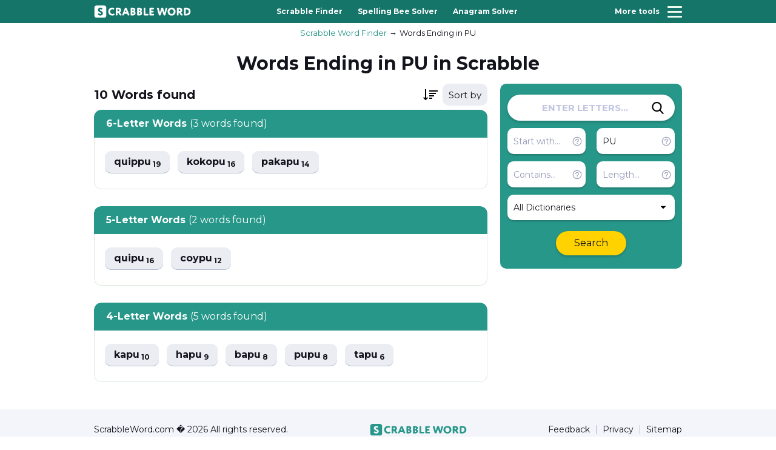

--- FILE ---
content_type: text/html; charset=UTF-8
request_url: https://scrabbleword.com/words-ending-in/pu
body_size: 3431
content:
<!DOCTYPE html>
<html lang="en">

<head>
	<meta charset="UTF-8">
	<meta http-equiv="X-UA-Compatible" content="IE=edge">
	<meta name="viewport" content="width=device-width, initial-scale=1.0, maximum-scale=1.0">
    <title>Words Ending in PU - Scrabble Word Finder</title>
    <meta name="description" content="Here you will find a list of all Words Ending in PU in Scrabble.">
    <meta name="keywords" content="Words Ending in PU, word, search, find, finder, scrabble, scramble, unscramble">

    <meta property="og:title" content="Words Ending in PU - Scrabble Word Finder">
    <meta property="og:description" content="Here you will find a list of all Words Ending in PU in Scrabble.">
    <meta property="og:locale" content="en">
    <meta property="og:type" content="website">
    <meta property="og:url" content="https://scrabbleword.com">
    <meta property="og:site_name" content="Words Ending in PU - Scrabble Word Finder">
    <meta property="og:width" content="1024">
    <meta property="og:height" content="1024">
    <meta property="og:image" content="https://scrabbleword.com/assets/img/scrabble.png">
    <meta name="twitter:card" content="summary" />
    <meta name="twitter:title" content="Words Ending in PU - Scrabble Word Finder" />
    <meta name="twitter:description" content="Here you will find a list of all Words Ending in PU in Scrabble." />
    <meta name="twitter:image" content="https://scrabbleword.com/assets/img/scrabble.png">
    
    <link rel="apple-touch-icon" sizes="180x180" href="/apple-touch-icon.png">
    <link rel="icon" type="image/png" sizes="32x32" href="/favicon-32x32.png">
    <link rel="icon" type="image/png" sizes="16x16" href="/favicon-16x16.png">
    <link rel="manifest" href="/site.webmanifest">
    <link rel="mask-icon" href="/safari-pinned-tab.svg" color="#279789">
    <meta name="msapplication-TileColor" content="#ffffff">
    <meta name="theme-color" content="#ffffff">

    <meta name="csrf-token" content="NUkbLtPqYBXqt66H4XF05CI4s1Zt2E9SwqZrWiXl">

    <link rel="stylesheet" href="https://scrabbleword.com/assets/css/vendor.min.css?v1.53">
	  <link rel="stylesheet" href="https://scrabbleword.com/assets/css/app.min.css?v1.53">
	  
	  <script async src="https://www.googletagmanager.com/gtag/js?id=G-Q5T97SQVDZ"></script>
	  <script>
	    window.dataLayer = window.dataLayer || [];
	    function gtag(){dataLayer.push(arguments);}
	    gtag('js', new Date());
	  
	    gtag('config', 'G-Q5T97SQVDZ');
	  </script>

    </head>

<body>
	<!-- wrapper -->
	<div class="wrapper">
		<!-- header -->
        <header class="header" id="header">
            <div class="header__top">
                <div class="container">
                    <div class="header__wrapper">
                        <a href="/" class="header__logotype">
                            <img src="/assets/img/logo-white.svg" width="160px" height="28px" alt="Scrabble Word Finder">
                        </a>
                        <nav class="nav header__nav">
                            <ul class="nav__list">
                                                                                                        <li class="nav__item">
                                        <a href="/scrabble-word-finder" class="nav__link">Scrabble Finder</a>
                                    </li>
                                                                                                                                            <li class="nav__item">
                                        <a href="/spelling-bee-solver" class="nav__link">Spelling Bee Solver</a>
                                    </li>
                                                                                                                                            <li class="nav__item">
                                        <a href="/anagram-solver" class="nav__link">Anagram Solver</a>
                                    </li>
                                                                                                                                                                                                                                                                                                                                                                                </ul>
                        </nav>
                        <button class="hamburger" id="hamburger-toggle">
                            <span class="hamburger__title">More tools</span>
                            <div class="hamburger__group">
                                <span class="hamburger__inner"></span>
                                <span class="hamburger__inner"></span>
                                <span class="hamburger__inner"></span>
                            </div>
                        </button>
                    </div>
                </div>
            </div>

            
        </header>
		<!-- end of header -->

		<!-- menu -->
		<div class="menu" id="menu">
			<div class="menu__top">
				<h3 class="menu__heading">Select tool</h3>
			</div>
			<nav class="menu__nav">
				<ul class="menu__list">
                                            <li class="menu__item">
                            <a href="/scrabble-word-finder" class="menu__link">Scrabble Finder</a>
                        </li>
                                            <li class="menu__item">
                            <a href="/spelling-bee-solver" class="menu__link">Spelling Bee Solver</a>
                        </li>
                                            <li class="menu__item">
                            <a href="/anagram-solver" class="menu__link">Anagram Solver</a>
                        </li>
                                            <li class="menu__item">
                            <a href="/words-with-friends" class="menu__link">Words with Friends</a>
                        </li>
                                            <li class="menu__item">
                            <a href="/jumble-solver" class="menu__link">Jumble Solver</a>
                        </li>
                                            <li class="menu__item">
                            <a href="/word-scramble" class="menu__link">Word Scramble</a>
                        </li>
                                            <li class="menu__item">
                            <a href="/unscrambler" class="menu__link">Word Unscrambler</a>
                        </li>
                    				</ul>
			</nav>
		</div>
		<div class="menu-overlay" id="menu-overlay"></div>
		<!-- end of menu -->

            <script type="application/ld+json">
    {
        "@context": "https://schema.org",
        "@graph": [
            {
                "@type": "Organization",
                "@id": "https://scrabbleword.com/#organization",
                "name": "Scrabble Word Finder",
                "url": "https://scrabbleword.com/",
                "sameAs": []
            },
            {
                "@type": "WebSite",
                "@id": "https://scrabbleword.com/#website",
                "url": "https://scrabbleword.com/",
                "name": "Scrabble Word Finder",
                "publisher": {
                    "@id": "https://scrabbleword.com/#organization"
                }
            },
            {
                "@type": "WebPage",
                "@id": "https://scrabbleword.com/words-ending-in/pu#webpage",
                "url": "https://scrabbleword.com/words-ending-in/pu",
                "inLanguage": "en-us",
                "name": "Words Ending in PU - Scrabble Word Finder",
                "isPartOf": {
                    "@id": "https://scrabbleword.com/words-ending-in/pu#website"
                },
                "image": {
                    "@type": "ImageObject",
                    "@id": "https://scrabbleword.com/words-ending-in/pu#primaryimage",
                    "url": "https://scrabbleword.com/assets/img/scrabble.png",
                    "width": 1024,
                    "height": 1024
                },
                "primaryImageOfPage": {
                    "@id": "https://scrabbleword.com/words-ending-in/pu#primaryimage"
                },
                "datePublished": "2022-12-24T19:42:27-12:00",
                "description": "List of all Words Ending in PU in Scrabble."
            }
        ]
    }
    </script>
    
    <script type="application/ld+json">
    {
      "@context": "https://schema.org",
      "@type": "BreadcrumbList",
      "itemListElement": [{
        "@type": "ListItem",
        "position": 1,
        "name": "Scrabble Word Finder",
        "item": "https://scrabbleword.com/"
      },{
        "@type": "ListItem",
        "position": 2,
        "name": "Words Ending in PU",
        "item": "https://scrabbleword.com/words-ending-in/pu"
      }]
    }
    </script>
    
    <div class="wrapper__content">
        <!-- body -->
        <div class="wrapper__body wrapper__body--header">
            <div class="container">
                <nav class="breadcrumb wrapper__breadcrumb" aria-label="Breadcrumb">
                    <ol class="breadcrumb__list">
                        <li class="breadcrumb__item">
                            <a href="/" class="breadcrumb__link">Scrabble Word Finder</a>
                        </li>
                        <li class="breadcrumb__item">
                            <a href="" class="breadcrumb__link">Words Ending in PU</a>
                        </li>
                    </ol>
                </nav>

                
                <div class="mobile-search">
                    <div class="wrapper__filters form-search">
    <input type="hidden" name="search_method" value="redirect">
    <div class="global-search">
        <input type="text" name="letters" class="global-search__input" placeholder="ENTER LETTERS..." value="" autocomplete="off">
        <button class="global-search__btn js-submit-side-search" aria-label="Search">
            <svg class="global-search__btn-icon">
                <use xlink:href="/assets/img/sprite.svg#icon-search"></use>
            </svg>
        </button>
    </div>
    <div class="global-controls">
        <div class="global-controls__inner">
            <div class="global-controls__group">
                <input type="text" name="start" class="global-controls__input" placeholder="Start with..." value="" autocomplete="off">
                <div class="c-help global-controls__help">
                    <button class="c-help__btn">
                        <svg class="c-help__btn-icon">
                            <use xlink:href="/assets/img/sprite.svg#icon-help"></use>
                        </svg>
                    </button>
                    <div class="c-help__wrapper">
                        <p class="c-help__text">Words that start with these letters. Example: <b>AB</b> → <b>Ab</b>ove</p>
                    </div>
                </div>
            </div>
            <div class="global-controls__group">
                <input type="text" name="end" class="global-controls__input" placeholder="Ends with..." value="pu" autocomplete="off">
                <div class="c-help global-controls__help">
                    <button class="c-help__btn">
                        <svg class="c-help__btn-icon">
                            <use xlink:href="/assets/img/sprite.svg#icon-help"></use>
                        </svg>
                    </button>
                    <div class="c-help__wrapper">
                        <p class="c-help__text">Words that end in these letters. Example: <b>AB</b> → Reh<b>ab</b></p>
                    </div>
                </div>
            </div>
            <div class="global-controls__group">
                <input type="text" name="contain" class="global-controls__input" placeholder="Contains..." value="" autocomplete="off">
                <div class="c-help global-controls__help">
                    <button class="c-help__btn">
                        <svg class="c-help__btn-icon">
                            <use xlink:href="/assets/img/sprite.svg#icon-help"></use>
                        </svg>
                    </button>
                    <div class="c-help__wrapper">
                        <p class="c-help__text">Words that contain letters in this order. Example: <b>AB</b> → C<b>ab</b>le</p>
                    </div>
                </div>
            </div>
            <div class="global-controls__group">
                <input type="text" name="length" class="global-controls__input" placeholder="Length..." value="" autocomplete="off"  min="2" max="15">
                <div class="c-help global-controls__help">
                    <button class="c-help__btn">
                        <svg class="c-help__btn-icon">
                            <use xlink:href="/assets/img/sprite.svg#icon-help"></use>
                        </svg>
                    </button>
                    <div class="c-help__wrapper">
                        <p class="c-help__text">Search for words of a specific length. Example: <b>5</b></p>
                    </div>
                </div>
            </div>
        </div>
        <div class="global-controls__inner">
            <div class="global-controls__select">
                <select name="dictionary" class="js-select" autocomplete="off">
                    <option value=""  selected >All Dictionaries</option>
                                            <option value="1" >Scrabble (US)</option>
                                            <option value="2" >Scrabble (UK)</option>
                                            <option value="3" >Words with Friends</option>
                                    </select>
            </div>
        </div>
        <a href="javascript:void(0)" class="global-controls__btn js-submit-side-search">
            <div class="loader"></div>
            Search
        </a>
    </div>
</div>                </div>

                <div class="section-heading">
                    <h1 class="section-heading__title">Words Ending in PU in Scrabble</h1>
                </div>
                <div class="wrapper__inner">
                    <div class="wrapper__left ">
                        <div class="words__top wrapper-header" style="display: none">
                            <h2 class="words__title"><span class="total-words"></span> <span class="total-words-unit"></span> found</h2>
                            <div class="words__select wrapper-order">
                                <select class="js-select sort-result" autocomplete="off">
                                    <option data-placeholder="true" value="">Sort by</option>
                                    <option value="points" >Points</option>
                                    <option value="az" >A to Z</option>
                                    <option value="za" >Z to A</option>
                                </select>
                            </div>
                        </div>

                        <div class="wrapper-result">
                            <div class="skeleton-section"></div>
                            <div class="skeleton-section"></div>
                        </div>

                        <div class="wrapper__block wrapper-noresult" style="display: none">
                            <div class="content center">
                                <p>Try adjusting your search by...</p>
                                <a href="javascript:void(0)" class="word-list__btn btn research__btn js-add-wildcard">Add Wildcard</a>
                                <a href="javascript:void(0)" class="word-list__btn btn research__btn js-remove-filters">Remove Filters</a>
                                <a href="javascript:void(0)" class="word-list__btn btn research__btn js-reset-dictionaries">Search All Dictionaries</a>
                            </div>
                        </div>


                                            </div>

                    <div class="wrapper__right">
                        <div class="wrapper__sticky">
                            <div class="wrapper__filters form-search">
    <input type="hidden" name="search_method" value="redirect">
    <div class="global-search">
        <input type="text" name="letters" class="global-search__input" placeholder="ENTER LETTERS..." value="" autocomplete="off">
        <button class="global-search__btn js-submit-side-search" aria-label="Search">
            <svg class="global-search__btn-icon">
                <use xlink:href="/assets/img/sprite.svg#icon-search"></use>
            </svg>
        </button>
    </div>
    <div class="global-controls">
        <div class="global-controls__inner">
            <div class="global-controls__group">
                <input type="text" name="start" class="global-controls__input" placeholder="Start with..." value="" autocomplete="off">
                <div class="c-help global-controls__help">
                    <button class="c-help__btn">
                        <svg class="c-help__btn-icon">
                            <use xlink:href="/assets/img/sprite.svg#icon-help"></use>
                        </svg>
                    </button>
                    <div class="c-help__wrapper">
                        <p class="c-help__text">Words that start with these letters. Example: <b>AB</b> → <b>Ab</b>ove</p>
                    </div>
                </div>
            </div>
            <div class="global-controls__group">
                <input type="text" name="end" class="global-controls__input" placeholder="Ends with..." value="pu" autocomplete="off">
                <div class="c-help global-controls__help">
                    <button class="c-help__btn">
                        <svg class="c-help__btn-icon">
                            <use xlink:href="/assets/img/sprite.svg#icon-help"></use>
                        </svg>
                    </button>
                    <div class="c-help__wrapper">
                        <p class="c-help__text">Words that end in these letters. Example: <b>AB</b> → Reh<b>ab</b></p>
                    </div>
                </div>
            </div>
            <div class="global-controls__group">
                <input type="text" name="contain" class="global-controls__input" placeholder="Contains..." value="" autocomplete="off">
                <div class="c-help global-controls__help">
                    <button class="c-help__btn">
                        <svg class="c-help__btn-icon">
                            <use xlink:href="/assets/img/sprite.svg#icon-help"></use>
                        </svg>
                    </button>
                    <div class="c-help__wrapper">
                        <p class="c-help__text">Words that contain letters in this order. Example: <b>AB</b> → C<b>ab</b>le</p>
                    </div>
                </div>
            </div>
            <div class="global-controls__group">
                <input type="text" name="length" class="global-controls__input" placeholder="Length..." value="" autocomplete="off"  min="2" max="15">
                <div class="c-help global-controls__help">
                    <button class="c-help__btn">
                        <svg class="c-help__btn-icon">
                            <use xlink:href="/assets/img/sprite.svg#icon-help"></use>
                        </svg>
                    </button>
                    <div class="c-help__wrapper">
                        <p class="c-help__text">Search for words of a specific length. Example: <b>5</b></p>
                    </div>
                </div>
            </div>
        </div>
        <div class="global-controls__inner">
            <div class="global-controls__select">
                <select name="dictionary" class="js-select" autocomplete="off">
                    <option value=""  selected >All Dictionaries</option>
                                            <option value="1" >Scrabble (US)</option>
                                            <option value="2" >Scrabble (UK)</option>
                                            <option value="3" >Words with Friends</option>
                                    </select>
            </div>
        </div>
        <a href="javascript:void(0)" class="global-controls__btn js-submit-side-search">
            <div class="loader"></div>
            Search
        </a>
    </div>
</div>
                            <div class="wrapper__sticky">
</div>                        </div>
                    </div>
                </div>
            </div>
        </div>
        <!-- end of body -->
    </div>

		<!-- footer -->
		<footer class="footer" id="footer">
			<div class="container">
				<div class="footer__wrapper">
					<p class="footer__copyright">ScrabbleWord.com � 2026 All rights reserved.</p>
					<a href="/" class="footer__logotype">
						<img src="/assets/img/logo-green.svg" width="160px" height="28px" alt="Scrabble Word Finder">
					</a>
					<nav class="footer-nav">
						<ul class="footer-nav__list">
							<li class="footer-nav__item">
								<a href="mailto:hello@scrabbleword.com" class="footer-nav__link">Feedback</a>
							</li>
							<li class="footer-nav__item">
								<a href="https://scrabbleword.com/privacy-policy" class="footer-nav__link">Privacy</a>
							</li>
							<li class="footer-nav__item">
								<a href="/sitemap.xml" class="footer-nav__link">Sitemap</a>
							</li>
						</ul>
					</nav>
				</div>
			</div>
		</footer>
		<!-- end of footer -->
	</div>
	<!-- end of wrapper -->

    <script src="https://ajax.googleapis.com/ajax/libs/jquery/3.6.1/jquery.min.js"></script>
    <script src="https://scrabbleword.com/assets/js/vendor.min.js?v1.53"></script>
    <script src="https://scrabbleword.com/assets/js/main.js?v1.53"></script>

        <script>
        window.params = {"end":"pu","dictionary":null};
    </script>
</body>
</html>

--- FILE ---
content_type: text/css
request_url: https://scrabbleword.com/assets/css/app.min.css?v1.53
body_size: 5983
content:
body {
    position: relative;
    overflow-x: hidden;
    font-family: "Montserrat", sans-serif;
    font-size: 14px;
    line-height: 1.4;
    color: #13141c;
}
ul,
ol,
li {
    display: block;
    padding: 0;
    margin: 0;
    list-style: none;
}
h1,
h2,
h3,
h4,
h5,
h6 {
    margin: 0;
    font-weight: normal;
}
p {
    margin: 0;
}
a {
    display: inline-block;
    color: #13141c;
    text-decoration: none
}
a:hover {
    text-decoration: underline;
    color: #13141c;
}
a:active {
    color: #13141c;
}
@media screen and (hover: hover) {
    a:hover {
        color: #279789;
    }
}
input[type="number"] {
    -moz-appearance: textfield;
}
input[type="number"]::-webkit-outer-spin-button,
input[type="number"]::-webkit-inner-spin-button {
    display: none;
    -webkit-appearance: none;
    appearance: none;
    margin: 0;
}
input:-webkit-autofill {
    -webkit-animation-name: autofill;
    -webkit-animation-fill-mode: both;
}
input:-webkit-autofill,
input:-webkit-autofill:hover,
input:-webkit-autofill:focus,
input:-webkit-autofill:active {
    -webkit-box-shadow: 0 0 0 30px #fff inset !important;
}
picture {
    display: block;
}
img {
    max-width: 100%;
}
svg {
    -webkit-transition: all 0.15s ease-in-out;
    -o-transition: all 0.15s ease-in-out;
    transition: all 0.15s ease-in-out;
}
.scroll-disabled {
    overflow: hidden;
}
.container {
    margin: 0 auto;
    padding: 0 16px;
    max-width: 1002px;
    width: 100%;
}
.btn {
    display: block;
    padding: 12px 24px;
    width: -webkit-fit-content;
    width: -moz-fit-content;
    width: fit-content;
    font-size: 16px;
    font-weight: bold;
    line-height: 1;
    text-align: center;
    color: #fff;
    background: #279789;
    border: 1px solid #279789;
    border-radius: 40px;
    -webkit-transition: all 0.15s ease-in-out;
    -o-transition: all 0.15s ease-in-out;
    transition: all 0.15s ease-in-out;
}
.btn:focus {
    outline: none;
}
.btn:hover {
    color: #fff;
    text-decoration:none
}

.btn.disable {
    background: #ebedf3 !important;
    border: 1px solid #ebedf3 !important;
}

@media screen and (hover: hover) {
    .btn:hover {
        background: #36b5a5;
        border: 1px solid #36b5a5
    }
}
.global-controls__select {
    position: relative;
}
.global-controls__select .ss-main {
    width: 100%;
}
.global-controls__select .ss-main .ss-single-selected {
    -webkit-box-align: center;
    -ms-flex-align: center;
    align-items: center;
    padding: 13px 9px 13px 10px;
    width: 100%;
    height: 100%;
    font-size: 16px;
    font-weight: normal;
    line-height: 1;
    color: #13141c;
    background: #fff;
    border: none;
    border-radius: 10px;
    -webkit-box-shadow: 0 2px 3px rgba(0, 0, 0, 0.2);
    box-shadow: 0 2px 3px rgba(0, 0, 0, 0.2);
    -webkit-transition: all 0.15s ease;
    -o-transition: all 0.15s ease;
    transition: all 0.15s ease;
}
@media screen and (max-width: 767px) {
    .global-controls__select .ss-main .ss-single-selected {
        font-size: 14px;
    }
}
.global-controls__select .ss-main .ss-single-selected .placeholder {
    display: block;
    overflow: hidden;
    max-width: calc(100% - 20px);
    line-height: 1;
    -o-text-overflow: ellipsis;
    text-overflow: ellipsis;
    white-space: nowrap;
}
.global-controls__select .ss-main .ss-single-selected .ss-arrow span {
    padding: 0;
    margin: 0;
    width: 8px;
    height: 8px;
    background-image: url(../img/sprite.svg#icon-down-arrow);
    background-repeat: no-repeat;
    background-size: contain;
    background-position: center center;
    border: 0;
    -webkit-transform: none;
    -ms-transform: none;
    transform: none;
    -webkit-transition: all 0.15s ease-in-out;
    -o-transition: all 0.15s ease-in-out;
    transition: all 0.15s ease-in-out;
}
.global-controls__select .ss-main .ss-single-selected .ss-arrow span.arrow-up {
    -webkit-transform: translateY(0) rotate(180deg);
    -ms-transform: translateY(0) rotate(180deg);
    transform: translateY(0) rotate(180deg);
    margin: 0;
}
.global-controls__select .ss-main .ss-single-selected .ss-arrow span.arrow-down {
    -webkit-transform: rotate(0);
    -ms-transform: rotate(0);
    transform: rotate(0);
}
.global-controls__select .ss-main .ss-single-selected.ss-open-below {
    border-radius: 10px 10px 0 0;
}
.global-controls__select .ss-main .ss-single-selected.ss-open-above {
    border-radius: 0 0 10px 10px;
}
.global-controls__select .ss-main .ss-single-selected.ss-open-below + * {
    margin-top: 0;
}
.global-controls__select .ss-main .ss-single-selected.ss-open-above + * {
    -webkit-transform: scale(1) translateY(0);
    -ms-transform: scale(1) translateY(0);
    transform: scale(1) translateY(0);
    border-radius: 10px 10px 0 0;
    -webkit-box-shadow: none;
    box-shadow: none;
}
.global-controls__select .ss-content .ss-search {
    display: none;
}
.global-controls__select .ss-content {
    right: 0;
    z-index: 99 !important;
    overflow: hidden;
    margin: 0;
    width: 100%;
    color: #13141c;
    background: #fff;
    border: none;
    border-radius: 0 0 10px 10px;
    -webkit-box-shadow: 0 2px 3px rgba(0, 0, 0, 0.2);
    box-shadow: 0 2px 3px rgba(0, 0, 0, 0.2);
}
.global-controls__select .ss-content .ss-list {
    padding: 0;
    max-height: 168px;
}
@media screen and (max-width: 767px) {
    .global-controls__select .ss-content .ss-list {
        max-height: 160px;
    }
}
.global-controls__select .ss-content .ss-list .ss-option {
    overflow: hidden;
    padding: 13px 10px;
    font-size: 16px;
    font-weight: normal;
    line-height: 1;
    -o-text-overflow: ellipsis;
    text-overflow: ellipsis;
    white-space: nowrap;
    color: #13141c;
    cursor: pointer;
    -webkit-transition: all 0.15s ease-in-out;
    -o-transition: all 0.15s ease-in-out;
    transition: all 0.15s ease-in-out;
}
@media screen and (max-width: 767px) {
    .global-controls__select .ss-content .ss-list .ss-option {
        font-size: 14px;
    }
}
.global-controls__select .ss-content .ss-list .ss-option.ss-disabled:not(.ss-option-selected) {
    display: none;
}
.global-controls__select .ss-option:first-child.ss-disabled.ss-option-selected {
    display: none;
}
.global-controls__select .ss-content .ss-list .ss-option.ss-disabled {
    font-weight: 600;
    color: #13141c;
    background-color: #f2f3fa;
}
.global-controls__select .ss-content .ss-list .ss-option:hover,
.global-controls__select .ss-content .ss-list .ss-option.ss-highlighted {
    color: #279789;
    background: #d7ebe9;
}
.global-controls__select .ss-arrow .arrow-down {
    width: auto;
    height: auto;
    background: none;
}
.words__select {
    position: relative;
    padding-left: 44px;
}
.words__select .ss-main {
    min-width: 74px;
    width: 74px;
}
.words__select .ss-main .ss-single-selected {
    position: relative;
    -webkit-box-align: center;
    -ms-flex-align: center;
    align-items: center;
    padding: 10.5px 10px;
    width: 100%;
    height: 100%;
    font-size: 15px;
    font-weight: normal;
    line-height: 1;
    color: #13141c;
    background: #ebedf3;
    border: none;
    border-radius: 10px;
    -webkit-transition: all 0.15s ease;
    -o-transition: all 0.15s ease;
    transition: all 0.15s ease;
}
.words__select .ss-main .ss-single-selected::before {
    content: "";
    position: absolute;
    top: 50%;
    left: -8px;
    -webkit-transform: translate(-100%, -50%);
    -ms-transform: translate(-100%, -50%);
    transform: translate(-100%, -50%);
    display: block;
    min-width: 24px;
    width: 24px;
    height: 18px;
    background-image: url(../img/sprite.svg#icon-sort);
    background-repeat: no-repeat;
    background-size: cover;
    background-position: center center;
}
.words__select .ss-main .ss-single-selected .placeholder .ss-disabled {
    color: #13141c;
}
.words__select .ss-main .ss-single-selected .placeholder {
    display: block;
    overflow: hidden;
    line-height: 1;
    -o-text-overflow: ellipsis;
    text-overflow: ellipsis;
    white-space: nowrap;
}
.words__select .ss-main .ss-single-selected .ss-arrow {
    display: none;
}
.words__select .ss-main .ss-single-selected.ss-open-below {
    border-radius: 10px 10px 0 0;
}
.words__select .ss-main .ss-single-selected.ss-open-above {
    border-radius: 0 0 10px 10px;
}
.words__select .ss-main .ss-single-selected.ss-open-below + * {
    margin-top: 0;
}
.words__select .ss-main .ss-single-selected.ss-open-above + * {
    -webkit-transform: scale(1) translateY(0);
    -ms-transform: scale(1) translateY(0);
    transform: scale(1) translateY(0);
    border-radius: 10px 10px 0 0;
    -webkit-box-shadow: none;
    box-shadow: none;
}
.words__select .ss-content .ss-search {
    display: none;
}
.words__select .ss-content {
    right: 0;
    z-index: 99 !important;
    overflow: hidden;
    margin: 0;
    width: 100%;
    color: #13141c;
    background: #ebedf3;
    border: none;
    border-radius: 0 0 10px 10px;
    -webkit-box-shadow: 0 1px 0 #b4bbd1;
    box-shadow: 0 1px 0 #b4bbd1;
}
.words__select .ss-content .ss-list {
    padding: 0;
    max-height: 116px;
}
.words__select .ss-content .ss-list .ss-option {
    overflow: hidden;
    padding: 7px 10px;
    font-size: 15px;
    font-weight: normal;
    line-height: 1;
    -o-text-overflow: ellipsis;
    text-overflow: ellipsis;
    white-space: nowrap;
    color: #13141c;
    cursor: pointer;
    -webkit-transition: all 0.15s ease-in-out;
    -o-transition: all 0.15s ease-in-out;
    transition: all 0.15s ease-in-out;
}
.words__select .ss-content .ss-list .ss-option.ss-disabled:not(.ss-option-selected) {
    display: none;
}
.words__select .ss-option:first-child.ss-disabled.ss-option-selected {
    display: none;
}
.words__select .ss-content .ss-list .ss-option.ss-disabled {
    color: #13141c;
    background-color: #d5d9e5;
}
.words__select .ss-content .ss-list .ss-option:hover,
.words__select .ss-content .ss-list .ss-option.ss-highlighted {
    color: #279789;
    background: #d7ebe9;
}
.words__select .ss-arrow .arrow-down {
    width: auto;
    height: auto;
    background: none;
}
@-webkit-keyframes autofill {
    to {
        color: inherit;
        background: rgba(0, 0, 0, 0);
    }
}
@keyframes autofill {
    to {
        color: inherit;
        background: rgba(0, 0, 0, 0);
    }
}
.c-status-list {
    display: -webkit-box;
    display: -ms-flexbox;
    display: flex;
    -ms-flex-wrap: wrap;
    flex-wrap: wrap;
}
.c-status-list__item {
    display: -webkit-box;
    display: -ms-flexbox;
    display: flex;
    -webkit-box-align: start;
    -ms-flex-align: start;
    align-items: flex-start;
    font-size: 13px;
    font-weight: normal;
}
.c-status-list__item::before {
    content: "";
    display: block;
    margin-right: 8px;
    min-width: 16px;
    width: 16px;
    height: 16px;
    background-image: url(../img/sprite.svg#icon-no_valid);
    background-repeat: no-repeat;
    background-size: cover;
    background-position: center center;
}
.c-status-list__item--valid::before {
    background-image: url(../img/sprite.svg#icon-valid);
}
@media screen and (min-width: 768px) {
    .c-status-list__item {
        width: calc(50% - 6px);
    }
    .c-status-list__item:nth-child(2n) {
        margin-left: 12px;
    }
    .c-status-list__item:nth-child(n + 3) {
        margin-top: 12px;
    }
}
@media screen and (max-width: 767px) {
    .c-status-list__item {
        width: 100%;
    }
}
@media screen and (max-width: 767px) {
    .c-status-list__item + .c-status-list__item {
        margin-top: 12px;
    }
}
.c-words {
    display: -webkit-box;
    display: -ms-flexbox;
    display: flex;
    -ms-flex-wrap: wrap;
    flex-wrap: wrap;
    margin-right: -10px;
    margin-bottom: -11px;
}
.c-words__item {
    margin-right: 10px;
    margin-bottom: 11px;
}
.c-words__link {
    display: -webkit-box;
    display: -ms-flexbox;
    display: flex;
    -webkit-box-align: center;
    -ms-flex-align: center;
    align-items: center;
    padding: 8.5px 12px;
    width: -webkit-fit-content;
    width: -moz-fit-content;
    width: fit-content;
    font-size: 13px;
    font-weight: bold;
    line-height: 1;
    background: #ebedf3;
    border-radius: 10px;
    -webkit-box-shadow: 0 1px 0 #b4bbd1;
    box-shadow: 0 1px 0 #b4bbd1;
    -webkit-transition: all 0.15s ease-in-out;
    -o-transition: all 0.15s ease-in-out;
    transition: all 0.15s ease-in-out;
}
.c-words__link:hover {
    color: #279789;
    background: #d7ebe9;
    -webkit-box-shadow: 0 1px 0 #87bd87;
    box-shadow: 0 1px 0 #87bd87;
    text-decoration:none
}
.c-letters {
    display: -webkit-box;
    display: -ms-flexbox;
    display: flex;
    -ms-flex-wrap: wrap;
    flex-wrap: wrap;
    margin-right: -9px;
    margin-bottom: -11px;
}
.c-letters__item {
    margin-right: 9px;
    margin-bottom: 11px;
}
.c-letters__link {
    position: relative;
    z-index: 1;
    display: -webkit-box;
    display: -ms-flexbox;
    display: flex;
    -webkit-box-align: center;
    -ms-flex-align: center;
    align-items: center;
    -webkit-box-pack: center;
    -ms-flex-pack: center;
    justify-content: center;
    padding: 4px;
    min-width: 44px;
    width: 44px;
    height: 44px;
    font-size: 20px;
    font-weight: bold;
    line-height: 1;
    background: #ebedf3;
    border-radius: 10px;
    -webkit-box-shadow: 0 1px 0 #b4bbd1;
    box-shadow: 0 1px 0 #b4bbd1;
    -webkit-transition: all 0.15s ease-in-out;
    -o-transition: all 0.15s ease-in-out;
    transition: all 0.15s ease-in-out;
}
.c-letters__link > sub {
    position: absolute;
    top: 10px;
    right: 6px;
    font-size: 10px;
    font-weight: 700;
}
.c-letters__link:hover {
    color: #279789;
    background: #d7ebe9;
    -webkit-box-shadow: 0 1px 0 #87bd87;
    box-shadow: 0 1px 0 #87bd87;
    text-decoration:none
}
.c-help {
    position: relative;
    z-index: 1;
}
.c-help--active .c-help__btn-icon {
    color: #13141c;
}
.c-help--active .c-help__wrapper {
    display: block;
}
.c-help__btn {
    display: -webkit-box;
    display: -ms-flexbox;
    display: flex;
    -webkit-box-align: center;
    -ms-flex-align: center;
    align-items: center;
    -webkit-box-pack: center;
    -ms-flex-pack: center;
    justify-content: center;
    padding: 0;
    min-width: 16px;
    width: 16px;
    height: 16px;
    font-size: 0;
    background: rgba(0, 0, 0, 0);
    border: none;
    border-radius: 0;
}
.c-help__btn:focus {
    outline: none;
}
.c-help__btn-icon {
    min-width: 18px;
    width: 18px;
    height: 18px;
    color: #9498b4;
}
.c-help__wrapper {
    position: absolute;
    top: -8px;
    left: 50%;
    z-index: 10;
    -webkit-transform: translate(-50%, -100%);
    -ms-transform: translate(-50%, -100%);
    transform: translate(-50%, -100%);
    display: none;
    padding: 8px 10px;
    max-width: 166px;
    min-width: 166px;
    width: 100%;
    color: #fff;
    background: rgba(0, 0, 0, 0.7);
    border-radius: 10px;
}
.c-help__wrapper::before {
    content: "";
    position: absolute;
    left: 50%;
    bottom: 0;
    -webkit-transform: translate(-50%, 100%);
    -ms-transform: translate(-50%, 100%);
    transform: translate(-50%, 100%);
    display: block;
    min-width: 10px;
    width: 10px;
    height: 5px;
    opacity: 0.7;
    background-image: url(../img/sprite.svg#icon-down-arrow);
    background-repeat: no-repeat;
    background-size: cover;
    background-position: center center;
}
@media screen and (max-width: 767px) {
    .c-help__wrapper {
        top: -12px;
        right: -6px;
        left: auto;
        -webkit-transform: translate(0, -100%);
        -ms-transform: translate(0, -100%);
        transform: translate(0, -100%);
        min-width: 128px;
    }
    .c-help__wrapper::before {
        right: 10px;
        left: auto;
        -webkit-transform: translate(0, 100%);
        -ms-transform: translate(0, 100%);
        transform: translate(0, 100%);
    }
}
.c-help__text {
    display: block;
    font-size: 12px;
    font-weight: normal;
    text-align:center
}
.c-help__text > b,
.c-help__text strong {
    font-weight: bold;
    color: #279789;
}
.header {
    position: fixed;
    top: 0;
    right: 0;
    left: 0;
    z-index: 100;
    width: 100%;
    padding: 5px 0;
    color: #fff;
    background: #157569
}
.header--search .header__search {
    -webkit-transform: translateY(0);
    -ms-transform: translateY(0);
    transform: translateY(0);
    pointer-events: all;
}
.header__top {
    position: relative;
    z-index: 101;
    background: #157569
}
.header__wrapper {
    display: -webkit-box;
    display: -ms-flexbox;
    display: flex;
    -webkit-box-align: center;
    -ms-flex-align: center;
    align-items: center;
    -webkit-box-pack: justify;
    -ms-flex-pack: justify;
    justify-content: space-between;
}
.header__logotype {
    max-width: 160px;
    width: 100%;
    height: 28px;
    -webkit-transition: all 0.15s ease-in-out;
    -o-transition: all 0.15s ease-in-out;
    transition: all 0.15s ease-in-out;
}
.header__logotype:hover {
    opacity:.7
}
.header__logotype img {
    display: block;
    width: 100%;
    height: 100%;
    -o-object-fit: contain;
    object-fit: contain;
}
@media screen and (max-width: 1023px) {
    .header__nav {
        display: none;
    }
}
.header__search {
    position: fixed;
    top: 38px;
    right: 0;
    left: 0;
    z-index: 100;
    -webkit-transform: translateY(-204%);
    -ms-transform: translateY(-204%);
    transform: translateY(-204%);
    padding: 16px;
    width: 100%;
    background: #36b5a5;
    pointer-events: none;
    -webkit-transition: all 0.15s ease-in-out;
    -o-transition: all 0.15s ease-in-out;
    transition: all 0.15s ease-in-out;
}
.header__search .global-search__input {
    padding: 12px 50px;
    font-size: 14px;
}
.header__search .global-search__btn {
    min-width: 18px;
    width: 18px;
    height: 18px;
}
.header__search .global-search__btn-icon {
    min-width: 18px;
    width: 18px;
    height: 18px;
}

.mobile-search {
    margin-bottom: 20px;
}


@media screen and (min-width: 768px) {
    .header__search {
        display: none;
    }
}
@media screen and (min-width: 1023px) {
    .mobile-search {
        display: none;
    }
}
.nav__list {
    display: -webkit-box;
    display: -ms-flexbox;
    display: flex;
    -webkit-box-align: center;
    -ms-flex-align: center;
    align-items: center;
}
.nav__item + .nav__item {
    margin-left: 25px;
}
.nav__link {
    display: block;
    width: -webkit-fit-content;
    width: -moz-fit-content;
    width: fit-content;
    font-size: 12px;
    font-weight: bold;
    color: #fff;
}
.nav__link:hover {
    color: #edfaee;
}
.hamburger {
    position: relative;
    display: -webkit-box;
    display: -ms-flexbox;
    display: flex;
    -webkit-box-align: center;
    -ms-flex-align: center;
    align-items: center;
    margin-left: 20px;
    padding: 0;
    color: #fff;
    background: rgba(0, 0, 0, 0);
    border: none;
    border-radius: 20px;
    -webkit-transition: all 0.15s ease-in-out;
    -o-transition: all 0.15s ease-in-out;
    transition: all 0.15s ease-in-out;
}
.hamburger:focus {
    outline: none;
}
.hamburger--active .hamburger__inner:first-child {
    top: 8px;
    -webkit-transform: rotate(45deg);
    -ms-transform: rotate(45deg);
    transform: rotate(45deg);
}
.hamburger--active .hamburger__inner:nth-child(2) {
    opacity: 0;
}
.hamburger--active .hamburger__inner:last-child {
    top: 8px;
    -webkit-transform: rotate(-45deg);
    -ms-transform: rotate(-45deg);
    transform: rotate(-45deg);
}
.hamburger__title {
    display: block;
    width: -webkit-fit-content;
    width: -moz-fit-content;
    width: fit-content;
    font-size: 12px;
    font-weight: bold;
    line-height: 1;
}
.hamburger__group {
    position: relative;
    margin-left: 13px;
    min-width: 24px;
    width: 24px;
    height: 18px;
}
.hamburger__inner {
    display: block;
    position: absolute;
    left: 0;
    width: 100%;
    height: 3px;
    background: #edfaee;
    border-radius: 4px;
    -webkit-transition: all 0.15s ease-in-out;
    -o-transition: all 0.15s ease-in-out;
    transition: all 0.15s ease-in-out;
}
.hamburger__inner:first-child {
    top: 0;
}
.hamburger__inner:nth-child(2) {
    top: 8px;
}
.hamburger__inner:last-child {
    top: 16px;
}
.menu {
    position: fixed;
    top: 38px;
    right: 0;
    bottom: 0;
    z-index: 1000;
    -webkit-transform: translateX(104%);
    -ms-transform: translateX(104%);
    transform: translateX(104%);
    width: 276px;
    height: calc(100vh - 38px);
    color: #fff;
    opacity: 0;
    background: #157569;
    pointer-events: none;
    -webkit-transition: all 0.15s ease-in-out;
    -o-transition: all 0.15s ease-in-out;
    transition: all 0.15s ease-in-out;
}
.menu--active {
    opacity: 1;
    -webkit-transform: translateX(0);
    -ms-transform: translateX(0);
    transform: translateX(0);
    pointer-events: all;
}
.menu--active .menu__heading,
.menu--active .menu__item {
    opacity: 1;
    -webkit-transition: opacity 0.15s ease-in-out 0.15s;
    -o-transition: opacity 0.15s ease-in-out 0.15s;
    transition: opacity 0.15s ease-in-out 0.15s;
}
.menu__top {
    padding: 12px 16px;
    background: #0c6258;
}
.menu__heading {
    display: block;
    font-size: 15px;
    font-weight: 700;
    line-height: 1;
    color: #bfdbd8;
    opacity: 0;
    -webkit-transition: opacity 0.15s ease-in-out;
    -o-transition: opacity 0.15s ease-in-out;
    transition: opacity 0.15s ease-in-out;
}
.menu__item {
    opacity: 0;
    -webkit-transition: opacity 0.15s ease-in-out;
    -o-transition: opacity 0.15s ease-in-out;
    transition: opacity 0.15s ease-in-out;
}
.menu__item:hover {
    background:#5aad5e
}
.menu__item + .menu__item {
    border-top: 1px solid #61b065;
}
.menu__link {
    display: block;
    padding: 15px 16px;
    width: 100%;
    font-size: 15px;
    font-weight: 600;
    line-height: 1;
    color: #fff
}
.menu__link:hover {
    color: #fff;
    text-decoration:none
}
.breadcrumb__list {
    display: -webkit-box;
    display: -ms-flexbox;
    display: flex;
    -webkit-box-align: center;
    -ms-flex-align: center;
    align-items: center;
    width: -webkit-fit-content;
    width: -moz-fit-content;
    width: fit-content;
}
.breadcrumb__item {
    display: -webkit-box;
    display: -ms-flexbox;
    display: flex;
    -webkit-box-align: center;
    -ms-flex-align: center;
    align-items: center;
}
.breadcrumb__item:last-child .breadcrumb__link {
    color: #13141c;
}
.breadcrumb__item:last-child .breadcrumb__link:hover {
    color: #13141c;
}
.breadcrumb__item + .breadcrumb__item::before {
    content: "→ ";
    display: block;
    margin: 0 4px;
    font-size: 13px;
    font-weight: normal;
    color: #13141c;
}
.breadcrumb__link {
    display: block;
    font-size: 13px;
    font-weight: normal;
    color: #279789;
}
.breadcrumb__link:hover {
    color: #279789
}
.footer {
    padding: 19.5px 0;
    background: #f3f5fb;
}
.footer__wrapper {
    display: -webkit-box;
    display: -ms-flexbox;
    display: flex;
    -webkit-box-align: center;
    -ms-flex-align: center;
    align-items: center;
    -webkit-box-pack: justify;
    -ms-flex-pack: justify;
    justify-content: space-between;
}
@media screen and (max-width: 767px) {
    .footer__wrapper {
        -webkit-box-orient: vertical;
        -webkit-box-direction: normal;
        -ms-flex-direction: column;
        flex-direction: column;
    }
}
.footer__logotype {
    max-width: 160px;
    width: 100%;
    height: 28px;
}
.footer__logotype img {
    display: block;
    width: 100%;
    height: 100%;
    -o-object-fit: contain;
    object-fit: contain;
}
@media screen and (max-width: 767px) {
    .footer__logotype {
        margin: 16px auto;
    }
}
.footer-nav__list {
    display: -webkit-box;
    display: -ms-flexbox;
    display: flex;
    -webkit-box-align: center;
    -ms-flex-align: center;
    align-items: center;
}
.footer-nav__item + .footer-nav__item {
    margin-left: 10px;
    padding-left: 10px;
    border-left: 1px solid #b3b6d1;
}
.footer-nav__link {
    display: block;
    width: -webkit-fit-content;
    width: -moz-fit-content;
    width: fit-content;
    font-size: 14px;
    font-weight: normal;
    line-height: 1.1;
}
.wrapper {
    display: -webkit-box;
    display: -ms-flexbox;
    display: flex;
    -webkit-box-orient: vertical;
    -webkit-box-direction: normal;
    -ms-flex-direction: column;
    flex-direction: column;
    min-height: 100vh;
}
.wrapper__content {
    -webkit-box-flex: 1;
    -ms-flex: 1 1 100%;
    flex: 1 1 100%;
}
.wrapper__body {
    padding: 13px 0 55px;
}
.wrapper__body--header {
    padding: 45px 0;
}
.wrapper__breadcrumb {
    margin: 0 auto 18px;
    width: -webkit-fit-content;
    width: -moz-fit-content;
    width: fit-content;
}
.wrapper__banner-top {
    display: block;
    overflow: hidden;
    margin: 18px auto 25px;
    max-width: 728px;
    width: 100%;
    height: 90px;
}
.wrapper__banner-top img {
    display: block;
    width: 100%;
    height: 100%;
    -o-object-fit: cover;
    object-fit: cover;
}
.wrapper__banner-right {
    display: block;
    overflow: hidden;
    margin-top: 33px;
    max-width: 300px;
    width: 100%;
    height: 250px;
}
.wrapper__banner-right img {
    display: block;
    width: 100%;
    height: 100%;
    -o-object-fit: cover;
    object-fit: cover;
}
.wrapper__inner {
    display: -webkit-box;
    display: -ms-flexbox;
    display: flex;
}
.wrapper__left {
    max-width: 649px;
    width: 100%;
}
@media screen and (max-width: 1023px) {
    .wrapper__left {
        max-width: none;
    }
}
@media screen and (min-width: 768px) {
    .wrapper__block--flex {
        display: -webkit-box;
        display: -ms-flexbox;
        display: flex;
    }
    .wrapper__block--flex > * {
        width: calc(50% - 14.5px);
    }
    .wrapper__block--flex > *:nth-child(2n) {
        margin-left: 29px;
    }
}
@media screen and (max-width: 767px) {
    .wrapper__block--flex > * + * {
        margin-top: 28px;
    }
}
.wrapper__block + .wrapper__block {
    margin-top: 28px;
}
.wrapper__right {
    margin-left: 21px;
    max-width: 300px;
    width: 100%;
}
@media screen and (max-width: 1023px) {
    .wrapper__right {
        display: none;
    }
}
.wrapper__sticky {
    position: sticky;
    top: 48px;
    -ms-flex-item-align: start;
    align-self: flex-start
}
.wrapper__filters {
    padding: 18px 12px 22px;
    background-color: #279789;
    border-radius: 10px;
}
.wrapper__filters .global-search__input {
    padding: 12px 40px 12px 20px;
    font-size: 15px;
}
.wrapper__filters .global-search__btn {
    min-width: 20px;
    width: 20px;
    height: 20px;
}
.wrapper__filters .global-search__btn-icon {
    min-width: 20px;
    width: 20px;
    height: 20px;
}
.wrapper__filters .global-search + .global-controls {
    margin-top: 12px;
}
.wrapper__filters .global-controls__inner {
    -ms-flex-wrap: wrap;
    flex-wrap: wrap;
}
.wrapper__filters .global-controls__inner + .global-controls__inner {
    margin-top: 12px;
}
@media screen and (min-width: 768px) {
    .wrapper__filters .global-controls__group + .global-controls__group {
        margin-left: 0;
    }
}
.wrapper__filters .global-controls__group {
    width: calc(50% - 9px);
}
.wrapper__filters .global-controls__group:nth-child(2n) {
    margin-left: 18px;
}
.wrapper__filters .global-controls__group:nth-child(n + 3) {
    margin-top: 12px;
}
.wrapper__filters .global-controls__input {
    padding: 12.5px 28px 12.5px 10px;
    font-size: 14px;
}
.wrapper__filters .global-controls__select .ss-main .ss-single-selected {
    padding: 14px 9px 14px 10px;
    font-size: 14px;
}
.wrapper__filters .global-controls__select .ss-content .ss-list .ss-option {
    font-size: 14px;
}
.wrapper__filters .global-controls__select .ss-content .ss-list {
    max-height: 160px;
}
@media screen and (min-width: 768px) {
    .wrapper__filters .global-controls__select:first-child,
    .wrapper__filters .global-controls__select:last-child {
        max-width: none;
        min-width: auto;
    }
}
.wrapper__filters .global-controls__btn {
    margin: 18px auto 0;
    padding: 12px 30px;
    font-size: 16px;
    text-transform: none;
    position: relative;
}
.wrapper__filters .global-controls__btn:active {
    padding: 12px 34px;
}
.main {
    padding-top: 38px;
    color: #fff;
    background: radial-gradient(#289789, #14766a)
}
.main__wrapper {
    padding: 65px 0 68px;
    text-align: center;
}
@media screen and (max-width: 767px) {
    .main__wrapper {
        padding: 20px 0 24px;
    }
}
.main__heading {
    font-size: 36px;
    font-weight: 900;
    text-shadow:0 1px 0 #29782c
}
.main__description {
    margin-top: 14px;
    font-size: 15px;
    font-weight: normal;
    color: #f5fcf5;
}
.main__search {
    margin-top: 18px;
}
.section-heading {
    margin: 24px 0 15px;
    text-align: center;
}
.section-heading__title {
    font-size: 30px;
    font-weight: bold;
}
@media screen and (max-width: 767px) {
    .section-heading__title {
        font-size:24px;
    }
}
.section-heading__description {
    margin-top: 11px;
    font-size: 15px;
    font-weight: normal;
}
.content {
    overflow: hidden;
    padding: 26px 20px 32px;
    font-size: 15px;
    line-height:24px;
    border: 2px solid #ddebea;
    border-radius: 12px;
}
.content > * {
    margin-bottom: 24px;
}
.content > *:last-child {
    margin-bottom: 0;
}
.content.center {
    text-align:center
}
.content h1,
.content h3,
.content h4,
.content h5,
.content h6 {
    margin-bottom: 16px;
    font-weight: bold;
    color: #13141c;
}
.content h2 {
    margin-bottom: 16px;
    font-size:16px;
    line-height:24px;
    font-weight:400;
    color: #13141c;
}
.content h1:not(:first-child),
.content h2:not(:first-child),
.content h3:not(:first-child),
.content h4:not(:first-child),
.content h5:not(:first-child),
.content h6:not(:first-child) {
    margin-top: 6px;
}
.content h1 {
    font-size: 32px;
}
.content h3,
.content h4,
.content h5,
.content h6 {
    font-size: 20px;
    line-height:28px
}
.content a:not([class]) {
    display: inline;
    text-decoration: underline!important;
    color: #279789;
}
.content a:not([class]):hover {
    text-decoration: none!important;
}
.content ul:not([class]) > li {
    display: -webkit-box;
    display: -ms-flexbox;
    display: flex;
    -webkit-box-align: start;
    -ms-flex-align: start;
    align-items: flex-start;
}
.content ul:not([class]) > li::before {
    content: "";
    display: block;
    margin-top: 6px;
    margin-right: 12px;
    min-width: 8px;
    width: 8px;
    height: 8px;
    background: #000;
    border-radius: 50%;
}
.content ul:not([class]) > li:not([class]) + li:not([class]) {
    margin-top: 8px;
}
.words__top {
    display: -webkit-box;
    display: -ms-flexbox;
    display: flex;
    -webkit-box-align: center;
    -ms-flex-align: center;
    align-items: center;
    -webkit-box-pack: justify;
    -ms-flex-pack: justify;
    justify-content: space-between;
    margin-bottom: 7px;
}
.words__title {
    font-size: 20px;
    font-weight: bold;
}
@media screen and (max-width: 767px) {
    .words__title {
        font-size:18px;
    }
}
.words__wrapper {
    overflow: hidden;
    border-radius: 12px;
}
.words__heading {
    padding: 12px 20px;
    font-size: 16px;
    line-height:22px!important;
    font-weight: bold;
    line-height: 1;
    color: #fff;
    background: #279789;
    border-radius: 12px 12px 0 0;
}
@media screen and (max-width: 767px) {
    .words__heading {
        font-size:15px;
    }
}
.words__heading > span {
    font-weight: normal;
}
.words__body {
    padding: 22px 17px 26px;
    border-right: 1px solid #d9eada;
    border-bottom: 1px solid #d9eada;
    border-left: 1px solid #d9eada;
    border-radius: 0 0 12px 12px;
}
.words__list {
    display: -webkit-box;
    display: -ms-flexbox;
    display: flex;
    -ms-flex-wrap: wrap;
    flex-wrap: wrap;
    margin-right: -13px;
    margin-bottom: -16px;
}
.words__item {
    margin-right: 13px;
    margin-bottom: 16px;
}
.words__link {
    display: block;
    padding: 10px 15px;
    width: -webkit-fit-content;
    width: -moz-fit-content;
    width: fit-content;
    font-size: 16px;
    font-weight: bold;
    line-height: 1;
    color: #13141c;
    background: #ebedf3;
    border-radius: 10px;
    -webkit-box-shadow: 0 1px 0 #b4bbd1;
    box-shadow: 0 1px 0 #b4bbd1;
    -webkit-transition: all 0.15s ease-in-out;
    -o-transition: all 0.15s ease-in-out;
    transition: all 0.15s ease-in-out;
}
@media screen and (max-width: 767px) {
    .words__link {
        font-size:15px;
    }
}
.words__link > sub {
    margin-left: -2px;
    font-size: 12px;
    font-weight: 700;
}
.words__link:hover {
    color: #279789;
    background: #d7ebe9;
    -webkit-box-shadow: 0 1px 0 #87bd87;
    box-shadow: 0 1px 0 #87bd87;
    text-decoration:none
}
.words__btn {
    margin: 27px auto 0;
}
.word-information {
    overflow: hidden;
    border-radius: 12px;
}
.word-information__heading {
    padding: 12px 20px;
    font-size: 16px;
    font-weight: bold;
    line-height: 1;
    color: #fff;
    background: #279789;
    border-radius: 12px 12px 0 0;
}
.word-information__heading > span {
    font-weight: normal;
}
.word-information__body {
    padding: 22px 17px 26px;
    border-right: 1px solid #d9eada;
    border-bottom: 1px solid #d9eada;
    border-left: 1px solid #d9eada;
    border-radius: 0 0 12px 12px;
}
.word-information__block + .word-information__block {
    margin-top: 18px;
    padding-top: 18px;
    border-top: 1px solid #d9eada;
}
.word-information__title {
    font-size: 30px;
    font-weight: bold;
}
.word-information__subtitle {
    margin-bottom: 16px;
    font-size: 16px;
    font-weight: bold;
}
.word-information__list li {
    font-size: 15px;
    font-weight: normal;
    font-style: italic;
    margin-left:12px;
    display:flex
}
.word-information__list li::before {

    content: "";
    display: block;
    margin: 8px 8px 0 2px;
    min-width: 6px;
    width: 6px;
    height: 6px;
    background: #000;
    border-radius: 50%;
}
.word-information__list li + li {
    margin-top: 3px;
}
.word-list {
    overflow: hidden;
    border-radius: 12px;
}
.word-list__heading {
    padding: 12px 20px;
    font-size: 18px;
    font-weight: bold;
    line-height: 1;
    color: #fff;
    background: #279789;
    border-radius: 12px 12px 0 0;
}
.word-list__wrapper {
    padding: 23px 23px 20px;
    border-right: 1px solid #d9eada;
    border-bottom: 1px solid #d9eada;
    border-left: 1px solid #d9eada;
    border-radius: 0 0 12px 12px;
}
.word-list__item {
    padding-bottom: 9px;
    font-size: 15px;
    font-weight: normal;
    border-bottom: 1px solid #d9eada;
}
.word-list__item + .word-list__item {
    margin-top: 10px;
}
.word-list__btn {
    margin: 16px auto 0;
}
.word-list__btn:hover {
    text-decoration:none
}
.word-list__btn--hidden {
    display: none;
}
.research__btn {
    min-width:240px;
    background:#ffd200;
    border:1px solid #ffd200;
    color:#000;
    font-weight:400
}
.research__btn:hover {
    background:#ffd200;
    border:1px solid #ffd200;
    color:#000;
    text-decoration:underline
}
.global-search {
    position: relative;
    z-index: 1;
    margin: 0 auto;
    max-width: 543px;
    width: 100%;
}
.global-search__link {
    position: absolute;
    top: 0;
    right: 0;
    bottom: 0;
    left: 0;
    z-index: 10;
    width: 100%;
    height: 100%;
}
.global-search__input {
    -webkit-appearance: none;
    -moz-appearance: none;
    appearance: none;
    display: block;
    padding: 16px 60px;
    width: 100%;
    font-size: 24px;
    font-weight: bold;
    line-height: 1;
    text-align: center;
    text-transform: uppercase;
    color: #13141c;
    background: #fff;
    border: none;
    border-radius: 60px;
    -webkit-box-shadow: 0 2px 5px rgba(0, 0, 0, 0.2);
    box-shadow: 0 2px 5px rgba(0, 0, 0, 0.2);
}
.global-search__input::-webkit-input-placeholder {
    color: #c1c5e0;
}
.global-search__input::-moz-placeholder {
    color: #c1c5e0;
}
.global-search__input:-ms-input-placeholder {
    color: #c1c5e0;
}
.global-search__input::-ms-input-placeholder {
    color: #c1c5e0;
}
.global-search__input::placeholder {
    color: #c1c5e0;
}
.global-search__input:focus {
    outline: none;
}
.global-search__input:focus::-webkit-input-placeholder {
    opacity: 0;
}
.global-search__input:focus::-moz-placeholder {
    opacity: 0;
}
.global-search__input:focus:-ms-input-placeholder {
    opacity: 0;
}
.global-search__input:focus::-ms-input-placeholder {
    opacity: 0;
}
.global-search__input:focus::placeholder {
    opacity: 0;
}
.global-search__input[disabled] {
    opacity: 1;
    background: #fff;
}
@media screen and (max-width: 767px) {
    .global-search__input {
        font-size: 18px;
    }
}
.global-search__btn {
    position: absolute;
    top: 50%;
    right: 18px;
    z-index: 1;
    -webkit-transform: translateY(-50%);
    -ms-transform: translateY(-50%);
    transform: translateY(-50%);
    display: -webkit-box;
    display: -ms-flexbox;
    display: flex;
    -webkit-box-align: center;
    -ms-flex-align: center;
    align-items: center;
    -webkit-box-pack: center;
    -ms-flex-pack: center;
    justify-content: center;
    min-width: 26px;
    width: 26px;
    height: 26px;
    font-size: 0;
    background: rgba(0, 0, 0, 0);
    border: none;
    border-radius: 0;
}
.global-search__btn:focus {
    outline: none;
}
@media screen and (max-width: 767px) {
    .global-search__btn {
        min-width: 20px;
        width: 20px;
        height: 20px;
    }
}
.global-search__btn-icon {
    min-width: 26px;
    width: 26px;
    height: 26px;
    color: #13141c;
}
@media screen and (max-width: 767px) {
    .global-search__btn-icon {
        min-width: 20px;
        width: 20px;
        height: 20px;
    }
}
.global-search + .global-controls {
    margin-top: 28px;
}
.global-controls__inner {
    display: -webkit-box;
    display: -ms-flexbox;
    display: flex;
    -webkit-box-align: center;
    -ms-flex-align: center;
    align-items: center;
    -webkit-box-pack: justify;
    -ms-flex-pack: justify;
    justify-content: space-between;
    margin: 0 auto;
    max-width: 474px;
    width: 100%;
}
@media screen and (max-width: 767px) {
    .global-controls__inner {
        -ms-flex-wrap: wrap;
        flex-wrap: wrap;
    }
}
.global-controls__inner + .global-controls__inner {
    margin-top: 21px;
}
.global-controls__group {
    position: relative;
    width: 100%;
}
@media screen and (min-width: 768px) {
    .global-controls__group--mobile {
        display: none;
    }
}
@media screen and (max-width: 767px) {
    .global-controls__group {
        width: calc(50% - 12.5px);
    }
    .global-controls__group:nth-child(2n) {
        margin-left: 25px;
    }
    .global-controls__group:nth-child(n + 3) {
        margin-top: 20px;
    }
}
@media screen and (min-width: 768px) {
    .global-controls__group + .global-controls__group {
        margin-left: 18px;
    }
}
.global-controls__input {
    -webkit-appearance: none;
    -moz-appearance: none;
    appearance: none;
    display: block;
    padding: 11.25px 28px 11.25px 10px;
    width: 100%;
    font-size: 16px;
    font-weight: normal;
    line-height: 1;
    text-transform: uppercase;
    color: #13141c;
    background: #fff;
    border: none;
    border-radius: 10px;
    -webkit-box-shadow: 0 2px 3px rgba(0, 0, 0, 0.2);
    box-shadow: 0 2px 3px rgba(0, 0, 0, 0.2);
    -webkit-transition: all 0.15s ease-in-out;
    -o-transition: all 0.15s ease-in-out;
    transition: all 0.15s ease-in-out;
}
.global-controls__input::-webkit-input-placeholder {
    color: #9498b4;
    text-transform: none;
}
.global-controls__input::-moz-placeholder {
    color: #9498b4;
    text-transform: none;
}
.global-controls__input:-ms-input-placeholder {
    color: #9498b4;
    text-transform: none;
}
.global-controls__input::-ms-input-placeholder {
    color: #9498b4;
    text-transform: none;
}
.global-controls__input::placeholder {
    color: #9498b4;
    text-transform: none;
}
.global-controls__input:focus {
    outline: none;
}
.global-controls__input:focus::-webkit-input-placeholder {
    opacity: 0;
}
.global-controls__input:focus::-moz-placeholder {
    opacity: 0;
}
.global-controls__input:focus:-ms-input-placeholder {
    opacity: 0;
}
.global-controls__input:focus::-ms-input-placeholder {
    opacity: 0;
}
.global-controls__input:focus::placeholder {
    opacity: 0;
}
@media screen and (max-width: 767px) {
    .global-controls__input {
        font-size: 14px;
    }
}
.global-controls__help {
    position: absolute;
    top: 50%;
    right: 6px;
    -webkit-transform: translateY(-50%);
    -ms-transform: translateY(-50%);
    transform: translateY(-50%);
}
.global-controls__select {
    width: 100%;
}
@media screen and (min-width: 768px) {
    .global-controls__select:first-child {
        max-width: 310px;
        min-width: 310px;
    }
    .global-controls__select:last-child {
        max-width: 146px;
        min-width: 146px;
    }
}
@media screen and (max-width: 767px) {
    .global-controls__select--desktop {
        display: none;
    }
}
.global-controls__select + .global-controls__select {
    margin-left: 18px;
}
.global-controls__btn {
    display: block;
    margin: 22px auto 0;
    padding: 18px 30px;
    width: -webkit-fit-content;
    width: -moz-fit-content;
    width: fit-content;
    font-size: 18px;
    font-weight: normal;
    line-height: 1;
    text-transform: uppercase;
    text-align: center;
    color: #13141c;
    background: #ffd200;
    border-radius: 60px;
    -webkit-box-shadow: 0 2px 4px rgba(0, 0, 0, 0.2);
    box-shadow: 0 2px 4px rgba(0, 0, 0, 0.2);
    -webkit-transition: all 0.15s ease-in-out;
    -o-transition: all 0.15s ease-in-out;
    transition: all 0.15s ease-in-out;
}
.global-controls__btn:focus {
    outline: none;
}
.global-controls__btn:hover {
    color: #13141c;
    text-decoration:none;
    background: #ffda2c
}
.global-controls__btn:active {
    padding: 18px 34px;
}

.skeleton-section {
    background-image: linear-gradient(90deg, #ebedf3 0px, #fff 40px, #ebedf3 80px);
    animation: shine-lines 2.2s infinite linear;
    background-size: 800px;
    width: 649px;
    height: 220px;
    border-radius: 12px;
    margin-top: 28px;
    max-width: 100%;
}

@keyframes shine-lines {
    0% {
        background-position: -100px;
    }
    40%, 100% {
        background-position: 700px;
    }
}


.skeleton-word {
    background-image: linear-gradient(90deg, #ebedf3 0px, #fff 40px, #ebedf3 80px);
    animation: shine-lines-word 1.6s infinite linear;
    background-size: 300px;
    height: 41px;
    border-radius: 10px;
    box-shadow: 0 1px 0 #b4bbd1;
    margin-right: 13px;
    margin-bottom: 16px;
    padding: 11.5px 15px;
    width: fit-content;
    font-size: 18px;
    font-weight: bold;
    line-height: 1;
}

.skeleton-word span {
    visibility: hidden;
}

@keyframes shine-lines-word {
    0% {
        background-position: -100px;
    }
    40%, 100% {
        background-position: 140px;
    }
}

.wrapper-skeleton {
    margin-top: 16px;
}

.loader {
    border: 4px solid #f3f3f3;
    border-top: 4px solid #b79c32;
    border-radius: 50%;
    width: 24px;
    height: 24px;
    animation: spin 0.5s linear infinite;
    position: absolute;
    left: 4px;
    top: 7px;
    display: none;
}
.p404 {
    text-shadow: 0 0 50px rgba(0, 0, 0, 0.1);
    color: #ffffff;
    font-size: 240px;
    font-weight: 900;
    line-height: 300px;
    text-align:center;
    margin-top:100px
}
@media screen and (max-width: 767px) {
    .p404 {
        font-size: 120px;
        line-height: 180px;
   }
}

@keyframes spin {
    0% { transform: rotate(0deg); }
    100% { transform: rotate(360deg); }
}

.definition-wrapper {
    margin-bottom: 20px;
    font-size:15px
}
.definition-wrapper .definition-type {
    display: flex;
    align-items: center;
    padding: 8px 12px;
    font-size: 15px;
    font-weight: bold;
    background: #cae2df;
    border-radius: 7px;
}
.definition-wrapper .definition-text {
    margin-top: 8px;
    font-size:16px;
    margin-left:12px
}
.definition-wrapper .definition-synonyms-title {
    margin: 8px 0 4px;
    font-weight: bold;
    margin-left:12px
}
.definition-wrapper .definition-synonyms {
    margin-left:12px;
    display:flex;
    flex-wrap:wrap
}
.definition-wrapper .definition-synonyms span {
    padding:2px 5px;
    background:#e9eff9;
    border-radius:5px;
    margin:4px 8px 4px 0;
    border-bottom:1px solid #b4bfd2
}
.definition-wrapper .definition-synonyms a {
    padding:2px 5px;
    background:#e9eff9;
    border-radius:5px;
    margin:4px 8px 4px 0;
    border-bottom:1px solid #b4bfd2;
    -webkit-transition: all 0.15s ease-in-out;
    -o-transition: all 0.15s ease-in-out;
    transition: all 0.15s ease-in-out;
}
.definition-wrapper .definition-synonyms a:hover {
    text-decoration:none;
    color: #279789;
    background: #d7ebe9;
    border-bottom:1px solid #87bd87;
}
.definition-wrapper .definition-examples-title {
    margin: 8px 0 4px;
    font-weight: bold;
    margin-left:12px
}

.field-error {
    background: #fff;
}
.field-error::placeholder {
    color: #cc7c7c;
}